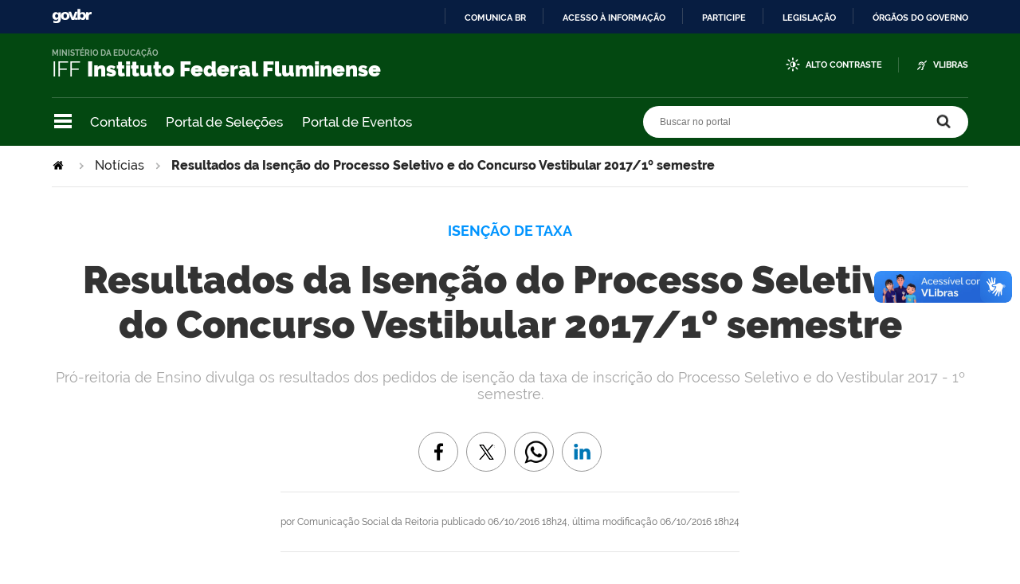

--- FILE ---
content_type: text/html;charset=utf-8
request_url: https://portal1.iff.edu.br/noticias/resultados-da-isencao-do-processo-seletivo-e-do-concurso-vestibular-2017-1o-semestre
body_size: 11156
content:
<!DOCTYPE html>
<html xmlns="http://www.w3.org/1999/xhtml" lang="pt-br" xml:lang="pt-br">
  <head>
    <meta http-equiv="Content-Type" content="text/html; charset=utf-8" />

    
        <base href="https://portal1.iff.edu.br/noticias/resultados-da-isencao-do-processo-seletivo-e-do-concurso-vestibular-2017-1o-semestre/" /><!--[if lt IE 7]></base><![endif]-->
    

    
        <meta property="og:title" content="Resultados da Isenção do Processo Seletivo e do Concurso Vestibular 2017/1º semestre" />
<meta property="og:description" content="Pró-reitoria de Ensino divulga os resultados dos pedidos de isenção da taxa de inscrição do Processo Seletivo e do Vestibular 2017 - 1º semestre. " />
<meta property="og:type" content="article" />
<meta property="og:url" />
<meta property="og:image" content="https://portal1.iff.edu.br/logo.png" />

<meta property="og:locale" content="pt_BR" />
<meta property="og:site_name" content="Portal IFFluminense" />


  

  <meta property="fb:admins" content="iffluminense" />
  
  <script>
    (function() {
        var po = document.createElement('script');
        po.async = true;
        po.src = document.location.protocol + '//connect.facebook.net/pt_BR/all.js#xfbml=1';
        var head = document.getElementsByTagName('head')[0];
        head.appendChild(po);
    }());
    </script>



  

  <meta name="twitter:card" content="summary_large_image" />
  <meta name="twitter:site" content="@iffluminense" />
  




<meta name="description" content="Pró-reitoria de Ensino divulga os resultados dos pedidos de isenção da taxa de inscrição do Processo Seletivo e do Vestibular 2017 - 1º semestre. " />
<meta property="creator.productor" content="http://estruturaorganizacional.dados.gov.br/doc/unidade-organizacional/26" />



  
    <link rel="stylesheet" type="text/css" href="https://portal1.iff.edu.br/portal_css/Sunburst%20Theme/reset-cachekey-12f2c7fea7e45cb2e4d412df99477fab.css" media="screen" />
    <link rel="stylesheet" type="text/css" href="https://portal1.iff.edu.br/portal_css/Sunburst%20Theme/base-cachekey-cb14e4a5907f06ee00cbf2bb449cd1c9.css" />
    <link rel="stylesheet" type="text/css" href="https://portal1.iff.edu.br/portal_css/Sunburst%20Theme/resourceplone.app.jquerytools.dateinput-cachekey-33bdaf90d6157a85230b29a639101459.css" media="screen" />
    <style type="text/css" media="screen">@import url(https://portal1.iff.edu.br/portal_css/Sunburst%20Theme/resourceplone.formwidget.autocompletejquery.autocomplete-cachekey-efee11feed0cad125292456bc6cf0633.css);</style>
    <link rel="stylesheet" type="text/css" href="https://portal1.iff.edu.br/portal_css/Sunburst%20Theme/resourcecollection-cachekey-abe74a970ed5501012c5478d45b4761c.css" media="screen" />
    <link rel="stylesheet" type="text/css" href="https://portal1.iff.edu.br/portal_css/Sunburst%20Theme/resourcebrasil.gov.agendaagenda-print-cachekey-7b9e0851d540124c12b52c6f3d154c8c.css" media="print" />
    <style type="text/css" media="screen">@import url(https://portal1.iff.edu.br/portal_css/Sunburst%20Theme/jquery.autocomplete-cachekey-d169b32e99869aa47a3074f642650a42.css);</style>
    <style type="text/css" media="screen">@import url(https://portal1.iff.edu.br/portal_css/Sunburst%20Theme/resourceProducts.Doormat.stylesheetsdoormat-cachekey-672cd31f118024993ad7ea98185f0f34.css);</style>
    <link rel="stylesheet" type="text/css" href="https://portal1.iff.edu.br/portal_css/Sunburst%20Theme/embedder-cachekey-69b40cc5b40336945f21d0123a581de1.css" media="screen" />
    <style type="text/css" media="screen">@import url(https://portal1.iff.edu.br/portal_css/Sunburst%20Theme/resourcecollective.pollscsscollective.polls-cachekey-b943183a7dd8b1c8782ea9cfef7ec13f.css);</style>
    <link rel="stylesheet" type="text/css" href="https://portal1.iff.edu.br/portal_css/Sunburst%20Theme/ploneCustom-cachekey-9bb5bccfcab42bc262633da8a7bdb92c.css" media="all" />
        <!--[if lt IE 8]>    
    
    <link rel="stylesheet" type="text/css" href="https://portal1.iff.edu.br/portal_css/Sunburst%20Theme/IEFixes-cachekey-a226748adecee5ab5ecea32dc8da65e5.css" media="screen" />
        <![endif]-->
    
    <style type="text/css" media="all">@import url(https://portal1.iff.edu.br/portal_css/Sunburst%20Theme/portlet_servicos_tic.css);</style>
    <style type="text/css" media="all">@import url(https://portal1.iff.edu.br/portal_css/Sunburst%20Theme/alteracoes_layout.css);</style>
    <link rel="stylesheet" type="text/css" href="https://portal1.iff.edu.br/portal_css/Sunburst%20Theme/resourceplone.formwidget.datetimestyles-cachekey-a249c73a350729884239192a5cff2f59.css" />
    <style type="text/css" media="screen">@import url(https://portal1.iff.edu.br/portal_css/Sunburst%20Theme/resourcecollective.nitfnitf-cachekey-06bae965af37480fe081ebc01abbd861.css);</style>
    <link rel="stylesheet" type="text/css" href="https://portal1.iff.edu.br/portal_css/Sunburst%20Theme/resourcebrasil.gov.portletscssmain-cachekey-1ff8f0ebf4d20bdb9b8a880862884cea.css" media="screen" />

  
  
    <script type="text/javascript" src="https://portal1.iff.edu.br/portal_javascripts/Sunburst%20Theme/resourceplone.app.jquery-cachekey-1ddbf8755a89cb343a9f329508b1c37b.js"></script>
    <script type="text/javascript" src="https://portal1.iff.edu.br/portal_javascripts/Sunburst%20Theme/resourceplone.formwidget.querystring.querywidget-cachekey-72f734b5ba1987fc5902b060955ae295.js"></script>
    <script type="text/javascript" src="https://portal1.iff.edu.br/portal_javascripts/Sunburst%20Theme/resourceplone.formwidget.contenttreecontenttree-cachekey-1075ee4ed880b242700a8d2491291f46.js"></script>
    <script type="text/javascript" src="https://portal1.iff.edu.br/portal_javascripts/Sunburst%20Theme/resourcecollective.js.bootstrapjsbootstrap.min-cachekey-0364a2cac4fa343ab076ad16c1e52b54.js"></script>
    <script type="text/javascript" src="https://portal1.iff.edu.br/portal_javascripts/Sunburst%20Theme/jquery.autocomplete.min-cachekey-bb7e9d360df303d8a3c5f3e73bb0aa60.js"></script>
    <script type="text/javascript" src="https://portal1.iff.edu.br/portal_javascripts/Sunburst%20Theme/resourcesl_scriptssocial_like-cachekey-586d77c076a87141ec2b250a15e8af79.js"></script>
    <script type="text/javascript" src="https://portal1.iff.edu.br/portal_javascripts/Sunburst%20Theme/resourcebrasil.gov.portletsjsmain-cachekey-013bda1db396be56dece215fb0f58ff6.js"></script>
    <script type="text/javascript" src="https://portal1.iff.edu.br/portal_javascripts/Sunburst%20Theme/icone_whatsapp_tile_artigo-cachekey-ca490a30aca9ed1c8ebd00a83428d470.js"></script>



  <link rel="stylesheet" href="https://portal1.iff.edu.br/++resource++brasil.gov.agenda/brasilgovagenda-b80d378.css" />


  <script defer="defer" src="https://portal1.iff.edu.br/++resource++brasil.gov.agenda/brasilgovagenda-b80d378.js"></script>



  <link rel="stylesheet" href="https://portal1.iff.edu.br/++resource++brasil.gov.portal/brasilgovportal-b9966f9.css" />


  <script defer="defer" src="https://portal1.iff.edu.br/++resource++brasil.gov.portal/brasilgovportal-b9966f9.js"></script>


<title>Resultados da Isenção do Processo Seletivo e do Concurso Vestibular 2017/1º semestre — Portal IFFluminense</title>

<link rel="http://purl.org/dc/terms/subject http://schema.org/about http://xmlns.com/foaf/0.1/primaryTopic" href="http://vocab.e.gov.br/2011/03/vcge#esquema" />
        
    <link rel="author" href="https://portal1.iff.edu.br/author/Comunicação Social da Reitoria" title="Informações do Autor" />


    <link rel="canonical" href="https://portal1.iff.edu.br/noticias/resultados-da-isencao-do-processo-seletivo-e-do-concurso-vestibular-2017-1o-semestre" />

    
    


<script type="text/javascript">
        jQuery(function($){
            if (typeof($.datepicker) != "undefined"){
              $.datepicker.setDefaults(
                jQuery.extend($.datepicker.regional['pt-BR'],
                {dateFormat: 'dd/mm/yy'}));
            }
        });
        </script>




    <link rel="search" href="https://portal1.iff.edu.br/@@search" title="Buscar neste site" />



        
        
        
        
        
      
    

        
        <meta name="generator" content="Plone - http://plone.org" />
    

    <meta charset="utf-8" />
    
    <meta content="width=device-width, initial-scale=1.0" name="viewport" />
    <link rel="apple-touch-icon" sizes="180x180" href="/++theme++iff/++theme++iff/favicons/apple-touch-icon.png" />
    <link rel="icon" type="image/png" sizes="32x32" href="/++theme++iff/++theme++iff/favicons/favicon-32x32.png" />
    <link rel="icon" type="image/png" sizes="16x16" href="/++theme++iff/++theme++iff/favicons/favicon-16x16.png" />
    <link rel="manifest" href="/++theme++iff/++theme++iff/favicons/manifest.json" />
    <link rel="mask-icon" href="/++theme++iff/++theme++iff/favicons/safari-pinned-tab.svg" color="#00a300" />
    <meta name="msapplication-config" content="++theme++iff/favicons/browserconfig.xml" />
    <meta name="theme-color" content="#00a300" />
    <script src="https://www.youtube.com/iframe_api"></script>
  <link href="/++theme++iff/++theme++iff/brasilgovtemas-c391d2e.css" rel="stylesheet" /></head>
  <body class="default-header-template template-view portaltype-collective-nitf-content site-portal section-noticias subsection-resultados-da-isencao-do-processo-seletivo-e-do-concurso-vestibular-2017-1o-semestre userrole-anonymous" id="" data-base-url="https://portal1.iff.edu.br/noticias/resultados-da-isencao-do-processo-seletivo-e-do-concurso-vestibular-2017-1o-semestre" data-portal-url="https://portal1.iff.edu.br" dir="ltr"><div id="barra-identidade">
    <div id="barra-brasil" style="background:#7F7F7F; height: 20px; padding:0 0 0 10px;display:block;">
            <ul id="menu-barra-temp" style="list-style:none;">
                    <li style="display:inline; float:left;padding-right:10px; margin-right:10px; border-right:1px solid #EDEDED"><a href="http://brasil.gov.br" style="font-family:sans,sans-serif; text-decoration:none; color:white;">Portal do Governo Brasileiro</a></li>
                    <li><a style="font-family:sans,sans-serif; text-decoration:none; color:white;" href="http://epwg.governoeletronico.gov.br/barra/atualize.html">Atualize sua Barra de Governo</a></li>
            </ul>
    </div>
</div><ul id="skip-menu">
      <li><a accesskey="1" href="#content">Ir para o conteúdo</a></li>
      <li><a accesskey="2" href="#main-navigation">Ir para o menu</a></li>
      <li><a accesskey="3" href="#portal-searchbox">Ir para a busca</a></li>
      <li><a accesskey="4" href="#portal-footer">Ir para o rodapé</a></li>
    </ul><!-- User --><!-- Header --><header id="main-header">
      <div class="header-wrapper">
          <div id="logo">
    <a id="portal-logo" title="" href="https://portal1.iff.edu.br">
            <span id="portal-title-1">IFF</span>
            <div id="portal-title" class="luongo">Instituto Federal Fluminense</div>
            <span id="portal-description">Ministério da Educação</span>
    </a>
</div>

          <div class="header-accessibility">
            <ul>

    <li id="siteaction-contraste">
        <a href="#" accesskey="6">Alto Contraste</a>
    </li>
    <li id="siteaction-vlibras">
        <a href="http://www.vlibras.gov.br/" accesskey="">VLibras</a>
    </li>
</ul>
            
          </div>

      </div>
      <!-- Segunda linha do header -->
      <div class="search-wrapper">
          <!-- icones -->
          <div class="header-icons">
            <a class="ico-navegacao">Navegação</a>
          </div>
          <div class="links-destaque">
            <ul id="portal-services">
        
            <li id="portal-services-contatos-1698844099">
                <a href="https://portal1.iff.edu.br/../o-iffluminense/contatos-1" title="">Contatos</a>
            </li>
        
            <li id="portal-services-portal-de-selees-1698844118">
                <a href="https://selecoes.iff.edu.br/" title="">Portal de Seleções</a>
            </li>
        
            <li id="portal-services-portal-de-eventos-1698844136">
                <a href="https://eventos.iff.edu.br/" title="">Portal de Eventos</a>
            </li>
        
    </ul>
          </div>

          <!-- Search -->
          <div id="portal-searchbox">

    

    <form id="nolivesearchGadget_form" action="https://portal1.iff.edu.br/@@busca">
        
        <fieldset class="LSBox">
            <legend class="hiddenStructure">Buscar no portal</legend>
            <label class="hiddenStructure" for="nolivesearchGadget">Buscar no portal</label>

            <input name="SearchableText" type="text" size="18" title="Buscar no portal" placeholder="Buscar no portal" class="searchField" id="nolivesearchGadget" />

            <input class="searchButton" type="submit" value="Buscar no portal" />

        </fieldset>

        
    </form>

    

</div>
      </div>
      <!-- Main Menu -->
      <div class="navigation-wrapper">

        <div class="navigation-content">

          <nav id="main-navigation" class="navigation-cell">
              <ul class="list-navigation"><li id="portaltab-o-iffluminense" class="plain"><a href="https://portal1.iff.edu.br/o-iffluminense" title="Informações sobre o Instituto" class="plain">O IFFluminense</a>
                <ul class="submenu">
                    <li>

    

        <a href="https://portal1.iff.edu.br/o-iffluminense/historico" title="Conheça um pouco sobre a história centenária do IFFluminense." class="state-published">
            
            Histórico
        </a>

        
    
</li>

<li>

    

        <a href="https://portal1.iff.edu.br/o-iffluminense/contatos-1" title="Página de Contatos do IFF" class="state-published">
            
            Contatos
        </a>

        
    
</li>

<li>

    

        <a href="https://portal1.iff.edu.br/o-iffluminense/galeria-de-reitores" title="Galeria de Reitores do IFFluminense" class="state-published">
            
            Galeria de Reitores
        </a>

        
    
</li>

<li>

    

        <a href="https://portal1.iff.edu.br/o-iffluminense/colegiados" title="Veja os colegiados do IFFluminense." class="state-published">
            
            Colegiados
        </a>

        
    
</li>

<li>

    

        <a href="https://portal1.iff.edu.br/o-iffluminense/legislacao" title="Acesse a lei de criação dos Institutos Federais, Estatuto do IFFluminense e Regimento Geral." class="state-published">
            
            Legislação
        </a>

        
    
</li>

<li>

    

        <a href="https://portal1.iff.edu.br/o-iffluminense/ensino" title="Ensino no IFFluminense" class="state-published">
            
            Ensino
        </a>

        
    
</li>

<li>

    

        <a href="https://portal1.iff.edu.br/o-iffluminense/pesquisa" title="Página da Pesquisa no IFFluminense" class="state-published">
            
            Pesquisa
        </a>

        
    
</li>

<li>

    

        <a href="https://portal1.iff.edu.br/o-iffluminense/extensao" title="Página da Extensão no IFFluminense" class="state-published">
            
            Extensão
        </a>

        
    
</li>

<li>

    

        <a href="https://portal1.iff.edu.br/o-iffluminense/essentia-editora" title="" class="state-published">
            
            Essentia Editora
        </a>

        
    
</li>

<li>

    

        <a href="https://portal1.iff.edu.br/o-iffluminense/ultimas-noticias" title="Últimas Notícias Institucionais" class="state-published">
            
            Últimas Notícias
        </a>

        
    
</li>
                </ul>
            </li><li id="portaltab-nossos-campi" class="plain"><a href="https://portal1.iff.edu.br/nossos-campi" title="" class="plain">Unidades</a>
                <ul class="submenu">
                    <li>

    

        <a href="https://portal1.iff.edu.br/nossos-campi/reitoria" title="" class="state-published">
            
            Reitoria
        </a>

        
    
</li>

<li>

    

        <a href="https://portal1.iff.edu.br/nossos-campi/bom-jesus-do-itabapoana" title="" class="state-published">
            
            Bom Jesus do Itabapoana
        </a>

        
    
</li>

<li>

    

        <a href="https://portal1.iff.edu.br/nossos-campi/cabo-frio" title="" class="state-published">
            
            Cabo Frio
        </a>

        
    
</li>

<li>

    

        <a href="https://portal1.iff.edu.br/nossos-campi/cambuci" title="" class="state-published">
            
            Cambuci
        </a>

        
    
</li>

<li>

    

        <a href="https://portal1.iff.edu.br/nossos-campi/campos-centro" title="" class="state-published">
            
            Campos Centro
        </a>

        
    
</li>

<li>

    

        <a href="https://portal1.iff.edu.br/nossos-campi/campos-guarus" title="" class="state-published">
            
            Campos Guarus
        </a>

        
    
</li>

<li>

    

        <a href="https://portal1.iff.edu.br/nossos-campi/centro-de-referencia" title="" class="state-published">
            
            Centro de Referência Campos dos Goytacazes
        </a>

        
    
</li>

<li>

    

        <a href="https://portal1.iff.edu.br/nossos-campi/itaborai" title="" class="state-published">
            
            Itaboraí
        </a>

        
    
</li>

<li>

    

        <a href="https://portal1.iff.edu.br/nossos-campi/itaperuna" title="" class="state-published">
            
            Itaperuna
        </a>

        
    
</li>

<li>

    

        <a href="https://portal1.iff.edu.br/nossos-campi/macae" title="" class="state-published">
            
            Macaé
        </a>

        
    
</li>

<li>

    

        <a href="https://portal1.iff.edu.br/nossos-campi/marica" title="" class="state-published">
            
            Maricá
        </a>

        
    
</li>

<li>

    

        <a href="https://portal1.iff.edu.br/nossos-campi/quissama" title="" class="state-published">
            
            Quissamã
        </a>

        
    
</li>

<li>

    

        <a href="https://portal1.iff.edu.br/nossos-campi/polo-de-inovacao-campos-dos-goytacazes" title="" class="state-published">
            
            Polo de Inovação Campos dos Goytacazes
        </a>

        
    
</li>

<li>

    

        <a href="https://portal1.iff.edu.br/nossos-campi/santo-antonio-de-padua" title="" class="state-published">
            
            Santo Antônio de Pádua
        </a>

        
    
</li>

<li>

    

        <a href="https://portal1.iff.edu.br/nossos-campi/sao-joao-da-barra" title="" class="state-published">
            
            São João da Barra
        </a>

        
    
</li>
                </ul>
            </li><li id="portaltab-cursos" class="plain"><a href="https://portal1.iff.edu.br/cursos" title="" class="plain">Cursos</a>
                <ul class="submenu">
                    <li>

    

        <a href="https://portal1.iff.edu.br/cursos/formas-de-ingresso" title="Saiba quais são as formas de ingresso de estudantes no IFFluminense" class="state-published">
            
            Formas de Ingresso
        </a>

        
    
</li>

<li>

    

        <a href="https://portal1.iff.edu.br/cursos/educacao-basica" title="" class="state-published">
            
            Cursos Técnicos
        </a>

        
    
</li>

<li>

    

        <a href="https://portal1.iff.edu.br/cursos/ensino-superior" title="O ingresso nos cursos superiores do IFFluminense pode se dar das seguintes formas: por meio do Sistema de Seleção Unificada (SiSU) e pelo Vestibular. Para concorrer pelo SiSU, é preciso fazer o Exame Nacional de Ensino Médio (Enem) e se inscrever pelo site do Ministério da Educação (MEC); para o Vestibular é necessário seguir as orientações de Edital específico divulgado a cada semestre." class="state-published">
            
            Cursos de Graduação
        </a>

        
    
</li>

<li>

    

        <a href="https://portal1.iff.edu.br/cursos/pos-graduacao" title="Os cursos de Pós-Graduação são destinados às pessoas que concluíram a graduação e pretendem aprimorar seus conhecimentos em uma área específica. São ofertados nas modalidades lato sensu e stricto sensu." class="state-published">
            
            Pós-Graduação
        </a>

        
    
</li>

<li>

    

        <a href="https://portal1.iff.edu.br/cursos/educacao-a-distancia" title="Informações sobre os cursos ofertados na modalidade da Educação a Distância." class="state-published">
            
            Educação a Distância
        </a>

        
    
</li>

<li>

    

        <a href="https://portal1.iff.edu.br/cursos/cursos-de-formacao-inicial-e-continuada" title="Conheça os Cursos de Formação Inicial e Continuada do IFFluminense" class="state-published">
            
            Cursos de Formação Inicial e Continuada
        </a>

        
    
</li>

<li>

    

        <a href="https://portal1.iff.edu.br/cursos/educacao-de-jovens-e-adultos-1" title="Educação de Jovens e Adultos do IFFluminense" class="state-published">
            
            Educação de Jovens e Adultos
        </a>

        
    
</li>
                </ul>
            </li><li id="portaltab-comunidade" class="plain"><a href="https://portal1.iff.edu.br/comunidade" title="Comunidade" class="plain">Comunidade</a>
                <ul class="submenu">
                    <li>

    

        <a href="https://portal1.iff.edu.br/comunidade/painel-do-aluno" title="" class="state-published">
            
            Painel do Estudante
        </a>

        
    
</li>

<li>

    

        <a href="https://portal1.iff.edu.br/comunidade/assistencia-estudantil" title="" class="state-published">
            
            Assistência Estudantil
        </a>

        
    
</li>

<li>

    

        <a href="https://portal1.iff.edu.br/comunidade/sistema-academico" title="Conheça o Sistema Acadêmico do IFF" class="state-published">
            
            Sistema Acadêmico
        </a>

        
    
</li>

<li>

    

        <a href="https://portal1.iff.edu.br/comunidade/biblioteca" title="Conheça as Bibliotecas do IFFluminense" class="state-published">
            
            Bibliotecas
        </a>

        
    
</li>

<li>

    

        <a href="https://portal1.iff.edu.br/comunidade/relacionamento-com-egressos" title="Página de Relacionamento com Egressos do IFFluminense" class="state-published">
            
            Relacionamento com Egressos
        </a>

        
    
</li>

<li>

    

        <a href="https://portal1.iff.edu.br/comunidade/painel-do-servidor" title="" class="state-published">
            
            Painel do Servidor
        </a>

        
    
</li>

<li>

    

        <a href="https://portal1.iff.edu.br/comunidade/tic" title="Portal da Tecnologia da Informação e Comunicação" class="state-published">
            
            Portal da TIC
        </a>

        
    
</li>

<li>

    

        <a href="https://portal1.iff.edu.br/comunidade/webmail" title="E-mail Institucional" class="state-published">
            
            WebMail
        </a>

        
    
</li>

<li>

    

        <a href="https://portal1.iff.edu.br/comunidade/suap" title="SISTEMA UNIFICADO DE ADMINISTRAÇÃO PÚBLICA" class="state-published">
            
            SUAP
        </a>

        
    
</li>

<li>

    

        <a href="https://portal1.iff.edu.br/comunidade/cdd" title="Centro de Documentação Digital" class="state-published">
            
            CDD
        </a>

        
    
</li>

<li>

    

        <a href="https://portal1.iff.edu.br/comunidade/portal-de-selecoes" title="Portal de Seleções do IFF" class="state-published">
            
            Portal de Seleções
        </a>

        
    
</li>

<li>

    

        <a href="https://portal1.iff.edu.br/comunidade/portal-de-eventos" title="Portal de Eventos do IFFluminense" class="state-published">
            
            Portal de Eventos
        </a>

        
    
</li>

<li>

    

        <a href="https://portal1.iff.edu.br/comunidade/portal-de-inscricoes" title="Portal de Inscrições de Processos Seletivos do IFFluminense" class="state-published">
            
            Portal de Inscrições
        </a>

        
    
</li>

<li>

    

        <a href="https://portal1.iff.edu.br/comunidade/ouvidoria" title="" class="state-published">
            
            Ouvidoria
        </a>

        
    
</li>

<li>

    

        <a href="https://portal1.iff.edu.br/comunidade/IFFsemassedio" title="Combate ao Assédio e Discriminação no IFFluminense" class="state-published">
            
            IFF Sem Assédio
        </a>

        
    
</li>

<li>

    

        <a href="https://portal1.iff.edu.br/comunidade/sala-de-imprensa-virtual" title="Sala de Imprensa Virtual do IFFluminense" class="state-published">
            
            Sala de Imprensa Virtual
        </a>

        
    
</li>

<li>

    

        <a href="https://portal1.iff.edu.br/comunidade/eleicoes2023" title="Página de Acompanhamento das Eleições 2023" class="state-published">
            
            Eleições 2023
        </a>

        
    
</li>
                </ul>
            </li><li id="portaltab-Acesso-a-Informacao" class="plain"><a href="https://portal1.iff.edu.br/Acesso-a-Informacao" title="" class="plain">Acesso à Informação</a>
                <ul class="submenu">
                    <li>

    

        <a href="https://portal1.iff.edu.br/Acesso-a-Informacao/institucional-1" title="Informações sobre funções, competências, estrutura organizacional, e outros:" class="state-published">
            
            Institucional
        </a>

        
    
</li>

<li>

    

        <a href="https://portal1.iff.edu.br/Acesso-a-Informacao/acoes-e-programas" title="" class="state-published">
            
            Ações e Programas
        </a>

        
    
</li>

<li>

    

        <a href="https://portal1.iff.edu.br/Acesso-a-Informacao/participacao-social" title="" class="state-published">
            
            Participação Social
        </a>

        
    
</li>

<li>

    

        <a href="https://portal1.iff.edu.br/Acesso-a-Informacao/auditoria" title="" class="state-published">
            
            Auditoria Interna
        </a>

        
    
</li>

<li>

    

        <a href="https://portal1.iff.edu.br/Acesso-a-Informacao/convenios-e-transferencias" title="Nesta seção, são divulgadas informações sobre os repasses e transferências de recursos financeiros efetuados pelo Instituto Federal Fluminense mediante convênios, contratos de repasse e termos de cooperação. Também consta a relação de parcerias firmadas pela instituição com instituições de ensino e pesquisa internacionais." class="state-published">
            
            Convênios e Transferências
        </a>

        
    
</li>

<li>

    

        <a href="https://portal1.iff.edu.br/Acesso-a-Informacao/receitas-e-despesas" title="" class="state-published">
            
            Receitas e Despesas
        </a>

        
    
</li>

<li>

    

        <a href="https://portal1.iff.edu.br/Acesso-a-Informacao/pagina-sobre-licitacoes-contratos" title="Nesta seção, são divulgadas as licitações e contratos realizados pelo Instituto Federal Fluminense." class="state-published">
            
            Licitações e Contratos
        </a>

        
    
</li>

<li>

    

        <a href="https://portal1.iff.edu.br/Acesso-a-Informacao/servidores" title="" class="state-published">
            
            Servidores
        </a>

        
    
</li>

<li>

    

        <a href="https://portal1.iff.edu.br/Acesso-a-Informacao/informacoes-classificadas" title="Nesta seção são divulgados o rol das informações classificadas em cada grau de sigilo e o rol das informações desclassificadas." class="state-published">
            
            Informações Classificadas
        </a>

        
    
</li>

<li>

    

        <a href="https://portal1.iff.edu.br/Acesso-a-Informacao/servico-de-informacao-ao-cidadao-sic" title="" class="state-published">
            
            Serviço de Informação ao Cidadão (SIC)
        </a>

        
    
</li>

<li>

    

        <a href="https://portal1.iff.edu.br/Acesso-a-Informacao/perguntas-e-respostas-frequentes" title="Nesta seção, são divulgadas as perguntas frequentes sobre as atividades desempenhadas pelo Instituto Federal Fluminense ou sobre as ações no âmbito de sua competência." class="state-published">
            
            Perguntas Frequentes
        </a>

        
    
</li>

<li>

    

        <a href="https://portal1.iff.edu.br/Acesso-a-Informacao/plano-de-dados-abertos" title="Nesta seção, é divulgado o Plano de Dados Abertos (PDA) no âmbito do Instituto Federal Fluminense." class="state-published">
            
            Dados Abertos
        </a>

        
    
</li>

<li>

    

        <a href="https://portal1.iff.edu.br/Acesso-a-Informacao/obras-em-andamento-e-concluidas-1" title="" class="state-published">
            
            Obras em Andamento e Concluídas
        </a>

        
    
</li>

<li>

    

        <a href="https://portal1.iff.edu.br/Acesso-a-Informacao/processos-administrativos-disciplinares" title="" class="state-published">
            
            Processos Administrativos Disciplinares
        </a>

        
    
</li>

<li>

    

        <a href="https://portal1.iff.edu.br/Acesso-a-Informacao/protecao-de-dados-pessoais-no-if-fluminense" title="" class="state-published">
            
            Proteção de Dados Pessoais no IFFluminense
        </a>

        
    
</li>

<li>

    

        <a href="https://portal1.iff.edu.br/Acesso-a-Informacao/painel-transparencia" title="Painel Transparência IFF" class="state-published">
            
            Painel Transparência
        </a>

        
    
</li>

<li>

    

        <a href="https://portal1.iff.edu.br/Acesso-a-Informacao/comissao-de-etica-profissional-1" title="" class="state-published">
            
            Comissão de Ética Profissional
        </a>

        
    
</li>

<li>

    

        <a href="https://portal1.iff.edu.br/Acesso-a-Informacao/corregedoria" title="Pasta da Corregedoria do IFF" class="state-published">
            
            Corregedoria
        </a>

        
    
</li>

<li>

    

        <a href="https://portal1.iff.edu.br/Acesso-a-Informacao/transparencia-e-prestacao-de-contas" title="" class="state-published">
            
            Transparência e Prestação de Contas
        </a>

        
    
</li>

<li>

    

        <a href="https://portal1.iff.edu.br/Acesso-a-Informacao/atos-oficiais-1" title="Atos Oficiais do IFFluminense" class="state-published">
            
            Atos Oficiais
        </a>

        
    
</li>

<li>

    

        <a href="https://portal1.iff.edu.br/Acesso-a-Informacao/carta-de-servicos-ao-usuario" title="Carta de Serviços ao Usuário" class="state-published">
            
            Carta de Serviços ao Usuário
        </a>

        
    
</li>

<li>

    

        <a href="https://portal1.iff.edu.br/Acesso-a-Informacao/fundacao-pro-iff" title="" class="state-published">
            
            Fundação Pró-IFF
        </a>

        
    
</li>

<li>

    

        <a href="https://portal1.iff.edu.br/Acesso-a-Informacao/transparencia-ativa" title="" class="state-published">
            
            Transparência Ativa
        </a>

        
    
</li>
                </ul>
            </li></ul>
            <div class="navigation-redes navigation-cell">
        <h3>Redes sociais</h3>
        <ul class="portal-redes">
            
                <li class="portalredes-twitter portalredes-item">
                    <a href="https://www.twitter.com/iffluminense">Twitter</a>
                </li>
            
                <li class="portalredes-youtube portalredes-item">
                    <a href="https://www.youtube.com/ifftubeoficial">YouTube</a>
                </li>
            
                <li class="portalredes-facebook portalredes-item">
                    <a href="https://www.facebook.com/iffluminense">Facebook</a>
                </li>
            
                <li class="portalredes-flickr portalredes-item">
                    <a href="https://www.flickr.com/125250149@N06">Flickr</a>
                </li>
            
                <li class="portalredes-instagram portalredes-item">
                    <a href="https://www.instagram.com/iffluminense">Instagram</a>
                </li>
            
        </ul>
    </div>
          </nav>


        </div>
      </div>
    </header><div id="portal-breadcrumbs">
    <span id="breadcrumbs-you-are-here">Você está aqui:</span>
    <span id="breadcrumbs-home">
        <a href="https://portal1.iff.edu.br">Página Inicial</a>
        <span class="breadcrumbSeparator">
            &gt;
            
        </span>
    </span>
    <span dir="ltr" id="breadcrumbs-1">
        
            <a href="https://portal1.iff.edu.br/noticias">Notícias</a>
            <span class="breadcrumbSeparator">
                &gt;
                
            </span>
            
         
    </span>
    <span dir="ltr" id="breadcrumbs-2">
        
            
            
            <span id="breadcrumbs-current">Resultados da Isenção do Processo Seletivo e do Concurso Vestibular 2017/1º semestre</span>
         
    </span>

</div><div id="wrapper">


      <!-- Columns -->


      <div id="main">
        

        <main id="main-content" role="main">

            <div id="viewlet-above-content">









































</div>

            
                <div class="">

                    

                    

    <dl class="portalMessage info" id="kssPortalMessage" style="display:none">
        <dt>Info</dt>
        <dd></dd>
    </dl>

    


                    
                        <div id="content">

                            

                            
      <article vocab="http://schema.org/" typeof="Article" prefix="rnews: http://iptc.org/std/rNews/2011-10-07#">
        

        <p property="rnews:articleSection" class="section">Notícias</p>
        <p property="rnews:alternativeHeadline" class="nitfSubtitle">Isenção de Taxa</p>
        <h1 property="rnews:headline" class="documentFirstHeading">Resultados da Isenção do Processo Seletivo e do Concurso Vestibular 2017/1º semestre</h1>

        <div id="viewlet-social-like-iff" style="display:flex;justify-content:center;" class="vertical">
    
        <div class="sociallike-network-facebook">
            <!-- Facebook -->

<div class="fb-share-button" data-layout="button"></div>

        </div>
    
        <div class="sociallike-network-twitter">
            <!-- Twitter -->
<a class="twitter-share-button" href="https://twitter.com/intent/tweet" data-text="Resultados da Isenção do Processo Seletivo e do Concurso Vestibular 2017/1º semestre" data-via="iffluminense">Tweet</a>
<script async="" src="//platform.twitter.com/widgets.js" charset="utf-8"></script>

        </div>
    
        <div class="sociallike-network-whatsapp">
            
  <a title="Compartilhar no WhatsApp" href="whatsapp://send?text=Resultados%20da%20Isen%C3%A7%C3%A3o%20do%20Processo%20Seletivo%20e%20do%20Concurso%20Vestibular%202017/1%C2%BA%20semestre%20-%20https%3A//portal1.iff.edu.br/noticias/resultados-da-isencao-do-processo-seletivo-e-do-concurso-vestibular-2017-1o-semestre" class="whatsapp">Compartilhar</a>


        </div>
    
        <div class="sociallike-network-linkedin">
            <!-- Linkedin -->
<script async="" src="//platform.linkedin.com/in.js"></script>
<script type="IN/Share" data-counter="top" data-url="https://portal1.iff.edu.br/noticias/resultados-da-isencao-do-processo-seletivo-e-do-concurso-vestibular-2017-1o-semestre"></script>

        </div>
    
</div>
<div class="documentByLine" id="plone-document-byline">
  

  
  
    <span class="documentAuthor">
      por <span>Comunicação Social da Reitoria</span>
         
    </span>
  
  

  
  <span class="documentPublished">
    <span>publicado</span>
    06/10/2016 18h24,
  </span>

  <span class="documentModified">
    <span>última modificação</span>
    06/10/2016 18h24
  </span>
  

  

  
  
  

  

</div>

        <div property="rnews:description" class="documentDescription">Pró-reitoria de Ensino divulga os resultados dos pedidos de isenção da taxa de inscrição do Processo Seletivo e do Vestibular 2017 - 1º semestre. </div>

        


        <div id="content-core">
          
            

            <div id="parent-fieldname-text" class="">
              <div property="rnews:articleBody"><p> Acesse <a class="external-link" href="http://selecoes.iff.edu.br/processo-seletivo-de-cursos-tecnicos/2017/processo-seletivo-para-ingresso-aos-cursos-tecnicos-de-nivel-medio-2017-2013-1-o-semestre/resultado-da-isencao-do-processo-seletivo-para-ingresso-aos-cursos-tecnicos-de-nivel-medio-2017-2013-1-o-semestre-comunicado-n-o-01" target="_self" title="">AQUI </a>o Comunicado nº 01/2016 com o resultado da isenção do Processo Seletivo 2017, de acordo com o <a class="external-link" href="http://selecoes.iff.edu.br/processo-seletivo-de-cursos-tecnicos/2017/processo-seletivo-para-ingresso-aos-cursos-tecnicos-de-nivel-medio-2017-2013-1-o-semestre" target="_self" title="">Edital nº 166/2016</a>.</p>
<p> Acesse <a class="external-link" href="http://selecoes.iff.edu.br/concurso-vestibular/2017/concurso-vestibular-para-ingresso-nos-cursos-de-graduacao-2017-2013-1-o-semestre/resultado-da-isencao-do-concurso-vestibular-para-ingresso-nos-cursos-de-graduacao-2017-2013-1-o-semestre-comunicado-n-o-01" target="_self" title="">AQUI </a>o Comunicado nº 01/2016 com o resultado da isenção do Concurso Vestibular 2017 - 1º semestre, de acordo com o <a class="external-link" href="http://selecoes.iff.edu.br/concurso-vestibular/2017/concurso-vestibular-para-ingresso-nos-cursos-de-graduacao-2017-2013-1-o-semestre/resultado-da-isencao-do-concurso-vestibular-para-ingresso-nos-cursos-de-graduacao-2017-2013-1-o-semestre-comunicado-n-o-01" target="_self" title="">Edital nº 167/2016</a>.</p>
<p><span><br /></span></p>
<p><em>Comunicação Social da Reitoria</em></p></div>
            </div>
          
        </div>

        



    <div class="visualClear"><!-- --></div>

    <div class="documentActions">
        

        

    </div>





      </article>
    
                        </div>
                    

                    
                </div>
            

            <div id="viewlet-below-content"><div class="voltar-topo">
    <a href="#wrapper">Voltar ao topo</a>
</div>







  <div class="texto-copyright">
    <span omit-tag="">Todo o conteúdo deste site está publicado sob a licença</span> <a rel="license" href="https://creativecommons.org/licenses/by-nd/3.0/deed.pt_BR">Creative Commons Atribuição-SemDerivações 3.0 Não Adaptada</a>.
  </div>



<div id="category">
  registrado em:
  <span>
    <a href="https://portal1.iff.edu.br/@@search?Subject%3Alist=Resultado%20da%20Isen%C3%A7%C3%A3o" class="link-category" rel="tag" property="rnews:keywords">Resultado da Isenção</a><span class="separator">,</span>
  </span>
  <span>
    <a href="https://portal1.iff.edu.br/@@search?Subject%3Alist=Processo%20Seletivo" class="link-category" rel="tag" property="rnews:keywords">Processo Seletivo</a><span class="separator">,</span>
  </span>
  <span>
    <a href="https://portal1.iff.edu.br/@@search?Subject%3Alist=Vestibular%202017" class="link-category" rel="tag" property="rnews:keywords">Vestibular 2017</a><span class="separator">,</span>
  </span>
  <span>
    <a href="https://portal1.iff.edu.br/@@search?Subject%3Alist=Processo%20Seletivo%202017" class="link-category" rel="tag" property="rnews:keywords">Processo Seletivo 2017</a>
  </span>
</div>


</div>
        </main>
        
      </div>
      <div class="conteudo-relacionado"></div>

      <footer id="portal-footer">
        <div class="footer-wrapper">

          <div class="colunas-rodape">
            <div class="coluna-redes">
        <h3>Redes sociais</h3>
        <ul class="portal-redes">
            
                <li class="portalredes-twitter portalredes-item">
                    <a href="https://www.twitter.com/iffluminense">Twitter</a>
                </li>
            
                <li class="portalredes-youtube portalredes-item">
                    <a href="https://www.youtube.com/ifftubeoficial">YouTube</a>
                </li>
            
                <li class="portalredes-facebook portalredes-item">
                    <a href="https://www.facebook.com/iffluminense">Facebook</a>
                </li>
            
                <li class="portalredes-flickr portalredes-item">
                    <a href="https://www.flickr.com/125250149@N06">Flickr</a>
                </li>
            
                <li class="portalredes-instagram portalredes-item">
                    <a href="https://www.instagram.com/iffluminense">Instagram</a>
                </li>
            
        </ul>
    </div>
            <div class="coluna-menu">
              <ul class="rodape-navigation"><li id="portaltab-o-iffluminense" class="plain"><a href="https://portal1.iff.edu.br/o-iffluminense" title="Informações sobre o Instituto" class="plain">O IFFluminense</a>
                <ul class="submenu">
                    <li>

    

        <a href="https://portal1.iff.edu.br/o-iffluminense/historico" title="Conheça um pouco sobre a história centenária do IFFluminense." class="state-published">
            
            Histórico
        </a>

        
    
</li>

<li>

    

        <a href="https://portal1.iff.edu.br/o-iffluminense/contatos-1" title="Página de Contatos do IFF" class="state-published">
            
            Contatos
        </a>

        
    
</li>

<li>

    

        <a href="https://portal1.iff.edu.br/o-iffluminense/galeria-de-reitores" title="Galeria de Reitores do IFFluminense" class="state-published">
            
            Galeria de Reitores
        </a>

        
    
</li>

<li>

    

        <a href="https://portal1.iff.edu.br/o-iffluminense/colegiados" title="Veja os colegiados do IFFluminense." class="state-published">
            
            Colegiados
        </a>

        
    
</li>

<li>

    

        <a href="https://portal1.iff.edu.br/o-iffluminense/legislacao" title="Acesse a lei de criação dos Institutos Federais, Estatuto do IFFluminense e Regimento Geral." class="state-published">
            
            Legislação
        </a>

        
    
</li>

<li>

    

        <a href="https://portal1.iff.edu.br/o-iffluminense/ensino" title="Ensino no IFFluminense" class="state-published">
            
            Ensino
        </a>

        
    
</li>

<li>

    

        <a href="https://portal1.iff.edu.br/o-iffluminense/pesquisa" title="Página da Pesquisa no IFFluminense" class="state-published">
            
            Pesquisa
        </a>

        
    
</li>

<li>

    

        <a href="https://portal1.iff.edu.br/o-iffluminense/extensao" title="Página da Extensão no IFFluminense" class="state-published">
            
            Extensão
        </a>

        
    
</li>

<li>

    

        <a href="https://portal1.iff.edu.br/o-iffluminense/essentia-editora" title="" class="state-published">
            
            Essentia Editora
        </a>

        
    
</li>

<li>

    

        <a href="https://portal1.iff.edu.br/o-iffluminense/ultimas-noticias" title="Últimas Notícias Institucionais" class="state-published">
            
            Últimas Notícias
        </a>

        
    
</li>
                </ul>
            </li><li id="portaltab-nossos-campi" class="plain"><a href="https://portal1.iff.edu.br/nossos-campi" title="" class="plain">Unidades</a>
                <ul class="submenu">
                    <li>

    

        <a href="https://portal1.iff.edu.br/nossos-campi/reitoria" title="" class="state-published">
            
            Reitoria
        </a>

        
    
</li>

<li>

    

        <a href="https://portal1.iff.edu.br/nossos-campi/bom-jesus-do-itabapoana" title="" class="state-published">
            
            Bom Jesus do Itabapoana
        </a>

        
    
</li>

<li>

    

        <a href="https://portal1.iff.edu.br/nossos-campi/cabo-frio" title="" class="state-published">
            
            Cabo Frio
        </a>

        
    
</li>

<li>

    

        <a href="https://portal1.iff.edu.br/nossos-campi/cambuci" title="" class="state-published">
            
            Cambuci
        </a>

        
    
</li>

<li>

    

        <a href="https://portal1.iff.edu.br/nossos-campi/campos-centro" title="" class="state-published">
            
            Campos Centro
        </a>

        
    
</li>

<li>

    

        <a href="https://portal1.iff.edu.br/nossos-campi/campos-guarus" title="" class="state-published">
            
            Campos Guarus
        </a>

        
    
</li>

<li>

    

        <a href="https://portal1.iff.edu.br/nossos-campi/centro-de-referencia" title="" class="state-published">
            
            Centro de Referência Campos dos Goytacazes
        </a>

        
    
</li>

<li>

    

        <a href="https://portal1.iff.edu.br/nossos-campi/itaborai" title="" class="state-published">
            
            Itaboraí
        </a>

        
    
</li>

<li>

    

        <a href="https://portal1.iff.edu.br/nossos-campi/itaperuna" title="" class="state-published">
            
            Itaperuna
        </a>

        
    
</li>

<li>

    

        <a href="https://portal1.iff.edu.br/nossos-campi/macae" title="" class="state-published">
            
            Macaé
        </a>

        
    
</li>

<li>

    

        <a href="https://portal1.iff.edu.br/nossos-campi/marica" title="" class="state-published">
            
            Maricá
        </a>

        
    
</li>

<li>

    

        <a href="https://portal1.iff.edu.br/nossos-campi/quissama" title="" class="state-published">
            
            Quissamã
        </a>

        
    
</li>

<li>

    

        <a href="https://portal1.iff.edu.br/nossos-campi/polo-de-inovacao-campos-dos-goytacazes" title="" class="state-published">
            
            Polo de Inovação Campos dos Goytacazes
        </a>

        
    
</li>

<li>

    

        <a href="https://portal1.iff.edu.br/nossos-campi/santo-antonio-de-padua" title="" class="state-published">
            
            Santo Antônio de Pádua
        </a>

        
    
</li>

<li>

    

        <a href="https://portal1.iff.edu.br/nossos-campi/sao-joao-da-barra" title="" class="state-published">
            
            São João da Barra
        </a>

        
    
</li>
                </ul>
            </li><li id="portaltab-cursos" class="plain"><a href="https://portal1.iff.edu.br/cursos" title="" class="plain">Cursos</a>
                <ul class="submenu">
                    <li>

    

        <a href="https://portal1.iff.edu.br/cursos/formas-de-ingresso" title="Saiba quais são as formas de ingresso de estudantes no IFFluminense" class="state-published">
            
            Formas de Ingresso
        </a>

        
    
</li>

<li>

    

        <a href="https://portal1.iff.edu.br/cursos/educacao-basica" title="" class="state-published">
            
            Cursos Técnicos
        </a>

        
    
</li>

<li>

    

        <a href="https://portal1.iff.edu.br/cursos/ensino-superior" title="O ingresso nos cursos superiores do IFFluminense pode se dar das seguintes formas: por meio do Sistema de Seleção Unificada (SiSU) e pelo Vestibular. Para concorrer pelo SiSU, é preciso fazer o Exame Nacional de Ensino Médio (Enem) e se inscrever pelo site do Ministério da Educação (MEC); para o Vestibular é necessário seguir as orientações de Edital específico divulgado a cada semestre." class="state-published">
            
            Cursos de Graduação
        </a>

        
    
</li>

<li>

    

        <a href="https://portal1.iff.edu.br/cursos/pos-graduacao" title="Os cursos de Pós-Graduação são destinados às pessoas que concluíram a graduação e pretendem aprimorar seus conhecimentos em uma área específica. São ofertados nas modalidades lato sensu e stricto sensu." class="state-published">
            
            Pós-Graduação
        </a>

        
    
</li>

<li>

    

        <a href="https://portal1.iff.edu.br/cursos/educacao-a-distancia" title="Informações sobre os cursos ofertados na modalidade da Educação a Distância." class="state-published">
            
            Educação a Distância
        </a>

        
    
</li>

<li>

    

        <a href="https://portal1.iff.edu.br/cursos/cursos-de-formacao-inicial-e-continuada" title="Conheça os Cursos de Formação Inicial e Continuada do IFFluminense" class="state-published">
            
            Cursos de Formação Inicial e Continuada
        </a>

        
    
</li>

<li>

    

        <a href="https://portal1.iff.edu.br/cursos/educacao-de-jovens-e-adultos-1" title="Educação de Jovens e Adultos do IFFluminense" class="state-published">
            
            Educação de Jovens e Adultos
        </a>

        
    
</li>
                </ul>
            </li><li id="portaltab-comunidade" class="plain"><a href="https://portal1.iff.edu.br/comunidade" title="Comunidade" class="plain">Comunidade</a>
                <ul class="submenu">
                    <li>

    

        <a href="https://portal1.iff.edu.br/comunidade/painel-do-aluno" title="" class="state-published">
            
            Painel do Estudante
        </a>

        
    
</li>

<li>

    

        <a href="https://portal1.iff.edu.br/comunidade/assistencia-estudantil" title="" class="state-published">
            
            Assistência Estudantil
        </a>

        
    
</li>

<li>

    

        <a href="https://portal1.iff.edu.br/comunidade/sistema-academico" title="Conheça o Sistema Acadêmico do IFF" class="state-published">
            
            Sistema Acadêmico
        </a>

        
    
</li>

<li>

    

        <a href="https://portal1.iff.edu.br/comunidade/biblioteca" title="Conheça as Bibliotecas do IFFluminense" class="state-published">
            
            Bibliotecas
        </a>

        
    
</li>

<li>

    

        <a href="https://portal1.iff.edu.br/comunidade/relacionamento-com-egressos" title="Página de Relacionamento com Egressos do IFFluminense" class="state-published">
            
            Relacionamento com Egressos
        </a>

        
    
</li>

<li>

    

        <a href="https://portal1.iff.edu.br/comunidade/painel-do-servidor" title="" class="state-published">
            
            Painel do Servidor
        </a>

        
    
</li>

<li>

    

        <a href="https://portal1.iff.edu.br/comunidade/tic" title="Portal da Tecnologia da Informação e Comunicação" class="state-published">
            
            Portal da TIC
        </a>

        
    
</li>

<li>

    

        <a href="https://portal1.iff.edu.br/comunidade/webmail" title="E-mail Institucional" class="state-published">
            
            WebMail
        </a>

        
    
</li>

<li>

    

        <a href="https://portal1.iff.edu.br/comunidade/suap" title="SISTEMA UNIFICADO DE ADMINISTRAÇÃO PÚBLICA" class="state-published">
            
            SUAP
        </a>

        
    
</li>

<li>

    

        <a href="https://portal1.iff.edu.br/comunidade/cdd" title="Centro de Documentação Digital" class="state-published">
            
            CDD
        </a>

        
    
</li>

<li>

    

        <a href="https://portal1.iff.edu.br/comunidade/portal-de-selecoes" title="Portal de Seleções do IFF" class="state-published">
            
            Portal de Seleções
        </a>

        
    
</li>

<li>

    

        <a href="https://portal1.iff.edu.br/comunidade/portal-de-eventos" title="Portal de Eventos do IFFluminense" class="state-published">
            
            Portal de Eventos
        </a>

        
    
</li>

<li>

    

        <a href="https://portal1.iff.edu.br/comunidade/portal-de-inscricoes" title="Portal de Inscrições de Processos Seletivos do IFFluminense" class="state-published">
            
            Portal de Inscrições
        </a>

        
    
</li>

<li>

    

        <a href="https://portal1.iff.edu.br/comunidade/ouvidoria" title="" class="state-published">
            
            Ouvidoria
        </a>

        
    
</li>

<li>

    

        <a href="https://portal1.iff.edu.br/comunidade/IFFsemassedio" title="Combate ao Assédio e Discriminação no IFFluminense" class="state-published">
            
            IFF Sem Assédio
        </a>

        
    
</li>

<li>

    

        <a href="https://portal1.iff.edu.br/comunidade/sala-de-imprensa-virtual" title="Sala de Imprensa Virtual do IFFluminense" class="state-published">
            
            Sala de Imprensa Virtual
        </a>

        
    
</li>

<li>

    

        <a href="https://portal1.iff.edu.br/comunidade/eleicoes2023" title="Página de Acompanhamento das Eleições 2023" class="state-published">
            
            Eleições 2023
        </a>

        
    
</li>
                </ul>
            </li><li id="portaltab-Acesso-a-Informacao" class="plain"><a href="https://portal1.iff.edu.br/Acesso-a-Informacao" title="" class="plain">Acesso à Informação</a>
                <ul class="submenu">
                    <li>

    

        <a href="https://portal1.iff.edu.br/Acesso-a-Informacao/institucional-1" title="Informações sobre funções, competências, estrutura organizacional, e outros:" class="state-published">
            
            Institucional
        </a>

        
    
</li>

<li>

    

        <a href="https://portal1.iff.edu.br/Acesso-a-Informacao/acoes-e-programas" title="" class="state-published">
            
            Ações e Programas
        </a>

        
    
</li>

<li>

    

        <a href="https://portal1.iff.edu.br/Acesso-a-Informacao/participacao-social" title="" class="state-published">
            
            Participação Social
        </a>

        
    
</li>

<li>

    

        <a href="https://portal1.iff.edu.br/Acesso-a-Informacao/auditoria" title="" class="state-published">
            
            Auditoria Interna
        </a>

        
    
</li>

<li>

    

        <a href="https://portal1.iff.edu.br/Acesso-a-Informacao/convenios-e-transferencias" title="Nesta seção, são divulgadas informações sobre os repasses e transferências de recursos financeiros efetuados pelo Instituto Federal Fluminense mediante convênios, contratos de repasse e termos de cooperação. Também consta a relação de parcerias firmadas pela instituição com instituições de ensino e pesquisa internacionais." class="state-published">
            
            Convênios e Transferências
        </a>

        
    
</li>

<li>

    

        <a href="https://portal1.iff.edu.br/Acesso-a-Informacao/receitas-e-despesas" title="" class="state-published">
            
            Receitas e Despesas
        </a>

        
    
</li>

<li>

    

        <a href="https://portal1.iff.edu.br/Acesso-a-Informacao/pagina-sobre-licitacoes-contratos" title="Nesta seção, são divulgadas as licitações e contratos realizados pelo Instituto Federal Fluminense." class="state-published">
            
            Licitações e Contratos
        </a>

        
    
</li>

<li>

    

        <a href="https://portal1.iff.edu.br/Acesso-a-Informacao/servidores" title="" class="state-published">
            
            Servidores
        </a>

        
    
</li>

<li>

    

        <a href="https://portal1.iff.edu.br/Acesso-a-Informacao/informacoes-classificadas" title="Nesta seção são divulgados o rol das informações classificadas em cada grau de sigilo e o rol das informações desclassificadas." class="state-published">
            
            Informações Classificadas
        </a>

        
    
</li>

<li>

    

        <a href="https://portal1.iff.edu.br/Acesso-a-Informacao/servico-de-informacao-ao-cidadao-sic" title="" class="state-published">
            
            Serviço de Informação ao Cidadão (SIC)
        </a>

        
    
</li>

<li>

    

        <a href="https://portal1.iff.edu.br/Acesso-a-Informacao/perguntas-e-respostas-frequentes" title="Nesta seção, são divulgadas as perguntas frequentes sobre as atividades desempenhadas pelo Instituto Federal Fluminense ou sobre as ações no âmbito de sua competência." class="state-published">
            
            Perguntas Frequentes
        </a>

        
    
</li>

<li>

    

        <a href="https://portal1.iff.edu.br/Acesso-a-Informacao/plano-de-dados-abertos" title="Nesta seção, é divulgado o Plano de Dados Abertos (PDA) no âmbito do Instituto Federal Fluminense." class="state-published">
            
            Dados Abertos
        </a>

        
    
</li>

<li>

    

        <a href="https://portal1.iff.edu.br/Acesso-a-Informacao/obras-em-andamento-e-concluidas-1" title="" class="state-published">
            
            Obras em Andamento e Concluídas
        </a>

        
    
</li>

<li>

    

        <a href="https://portal1.iff.edu.br/Acesso-a-Informacao/processos-administrativos-disciplinares" title="" class="state-published">
            
            Processos Administrativos Disciplinares
        </a>

        
    
</li>

<li>

    

        <a href="https://portal1.iff.edu.br/Acesso-a-Informacao/protecao-de-dados-pessoais-no-if-fluminense" title="" class="state-published">
            
            Proteção de Dados Pessoais no IFFluminense
        </a>

        
    
</li>

<li>

    

        <a href="https://portal1.iff.edu.br/Acesso-a-Informacao/painel-transparencia" title="Painel Transparência IFF" class="state-published">
            
            Painel Transparência
        </a>

        
    
</li>

<li>

    

        <a href="https://portal1.iff.edu.br/Acesso-a-Informacao/comissao-de-etica-profissional-1" title="" class="state-published">
            
            Comissão de Ética Profissional
        </a>

        
    
</li>

<li>

    

        <a href="https://portal1.iff.edu.br/Acesso-a-Informacao/corregedoria" title="Pasta da Corregedoria do IFF" class="state-published">
            
            Corregedoria
        </a>

        
    
</li>

<li>

    

        <a href="https://portal1.iff.edu.br/Acesso-a-Informacao/transparencia-e-prestacao-de-contas" title="" class="state-published">
            
            Transparência e Prestação de Contas
        </a>

        
    
</li>

<li>

    

        <a href="https://portal1.iff.edu.br/Acesso-a-Informacao/atos-oficiais-1" title="Atos Oficiais do IFFluminense" class="state-published">
            
            Atos Oficiais
        </a>

        
    
</li>

<li>

    

        <a href="https://portal1.iff.edu.br/Acesso-a-Informacao/carta-de-servicos-ao-usuario" title="Carta de Serviços ao Usuário" class="state-published">
            
            Carta de Serviços ao Usuário
        </a>

        
    
</li>

<li>

    

        <a href="https://portal1.iff.edu.br/Acesso-a-Informacao/fundacao-pro-iff" title="" class="state-published">
            
            Fundação Pró-IFF
        </a>

        
    
</li>

<li>

    

        <a href="https://portal1.iff.edu.br/Acesso-a-Informacao/transparencia-ativa" title="" class="state-published">
            
            Transparência Ativa
        </a>

        
    
</li>
                </ul>
            </li></ul>
            </div>
          </div>

          <div class="clear"></div>
        </div>
        <div id="footer-brasil"></div>
      </footer>

    </div>
    
    
      <script defer="defer" src="//barra.brasil.gov.br/barra_2.0.js"></script>
    
<script>
      function onYouTubeIframeAPIReady() {
        $(function() {
          var $container = $('.portaltype-liveblog.template-view .linha-destaquetopo');
          if ($container.length === 0) {
            return;
          }
          var by = new brasilgovtemas.Youtube($container);
          by.iframeIsReady();
        });
      }
    </script><script type="text/javascript" src="/++theme++iff/++theme++iff/brasilgovtemas-c391d2e.js"></script><div id="plone-analytics"><!-- Global site tag (gtag.js) - Google Analytics -->
<script async="" src="https://www.googletagmanager.com/gtag/js?id=G-71BPGNJXKV"></script>
<script>
  window.dataLayer = window.dataLayer || [];
  function gtag(){dataLayer.push(arguments);}
  gtag('js', new Date());

  gtag('config', 'G-71BPGNJXKV');
</script></div></body>
</html>